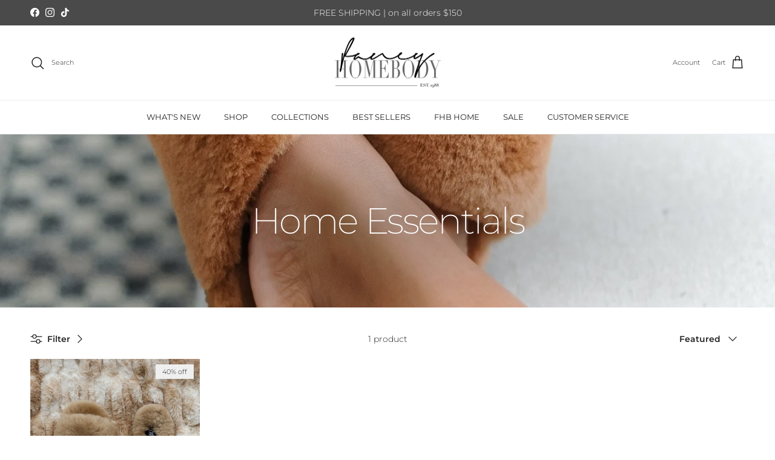

--- FILE ---
content_type: text/javascript; charset=utf-8
request_url: https://fancyhomebody.com/products/signature-plush-100-genuine-sheepskin-double-strap-slippers.js
body_size: 2104
content:
{"id":6819867426921,"title":"Signature Plush: Double Strap Slippers","handle":"signature-plush-100-genuine-sheepskin-double-strap-slippers","description":"\u003cp\u003eChic yet cozy, our Signature Plush: Sheepskin Double Strap slippers offer all-day comfort crafted with luxurious details. \u003c\/p\u003e\n\u003cp\u003e\u003cspan data-mce-fragment=\"1\"\u003eCertified, 100% genuine Australian Marino sheepskin open toe, double strap slippers feature w\u003c\/span\u003eater resistant Indoor\/outdoor outsoles \u003c\/p\u003e\n\u003cul\u003e\n\u003cli\u003eSheepskin upper and collar\u003c\/li\u003e\n\u003cli\u003eFully fur lined\u003c\/li\u003e\n\u003cli\u003eGripped bottom; indoor\/outdoor outsoles \n\u003cul data-mce-fragment=\"1\"\u003e\u003c\/ul\u003e\n\u003c\/li\u003e\n\u003cli\u003eSlip-on style\u003c\/li\u003e\n\u003cli\u003eWoven FANCYHOMEBODY logo on insole \u003c\/li\u003e\n\u003cli\u003e\u003cstrong\u003eWhole size only. We suggest sizing up if between sizes\u003c\/strong\u003e\u003c\/li\u003e\n\u003cli\u003e\u003cstrong\u003eInitial fit may seem snug due to fur packing, but will loosen over time\u003c\/strong\u003e\u003c\/li\u003e\n\u003cli\u003e\u003cspan style=\"color: #ff2a00;\"\u003e\u003cstrong\u003eThis item is Final Sale\u003c\/strong\u003e\u003c\/span\u003e\u003c\/li\u003e\n\u003c\/ul\u003e\n\u003cp\u003e\u003cspan\u003e*This product contains real fur from sheep or lamb. It has been artificially dyed and treated*\u003c\/span\u003e\u003c\/p\u003e\n\u003cp\u003e\u003cstrong\u003eSIZE GUIDE:\u003c\/strong\u003e\u003c\/p\u003e\n\u003cp\u003e\u003cspan style=\"font-size: 1.4em;\"\u003e36 EU\/6 US\u003c\/span\u003e\u003cspan style=\"font-size: 1.4em;\"\u003e\u003cbr\u003e\u003c\/span\u003e\u003cspan style=\"font-size: 1.4em;\"\u003e37 EU\/7 US\u003c\/span\u003e\u003cspan style=\"font-size: 1.4em;\"\u003e\u003cbr\u003e\u003c\/span\u003e\u003cspan style=\"font-size: 1.4em;\"\u003e38 EU\/8 US\u003c\/span\u003e\u003cspan style=\"font-size: 1.4em;\"\u003e\u003cbr\u003e\u003c\/span\u003e\u003cspan style=\"font-size: 1.4em;\"\u003e39 EU\/9 US\u003c\/span\u003e\u003cspan style=\"font-size: 1.4em;\"\u003e\u003cbr\u003e\u003c\/span\u003e\u003cspan style=\"font-size: 1.4em;\"\u003e40 EU\/10 US\u003c\/span\u003e\u003cspan style=\"font-size: 1.4em;\"\u003e\u003cbr\u003e\u003c\/span\u003e\u003cspan style=\"font-size: 1.4em;\"\u003e41 EU\/11 US\u003c\/span\u003e\u003cspan style=\"font-size: 1.4em;\"\u003e\u003cbr\u003e\u003c\/span\u003e\u003cspan style=\"font-size: 1.4em;\"\u003e42 EU\/12 US\u003c\/span\u003e\u003cspan style=\"font-size: 1.4em;\"\u003e\u003cbr\u003e\u003c\/span\u003e\u003c\/p\u003e\n\u003cp\u003e \u003c\/p\u003e\n\u003cp\u003e\u003cstrong\u003eCARE INSTRUCTIONS:\u003c\/strong\u003e\u003c\/p\u003e\n\u003cp\u003e\u003cspan style=\"color: #000000;\"\u003e\u003cspan class=\"JsGRdQ\" style=\"font-weight: 400; font-style: normal; text-decoration: none;\"\u003eBECAUSE SHEEPSKIN IS A NATURAL PRODUCT,\u003c\/span\u003e\u003cspan class=\"JsGRdQ white-space-prewrap\" style=\"font-weight: 400; font-style: normal; text-decoration: none;\"\u003e\u003c\/span\u003e\u003c\/span\u003e\u003cbr\u003e\u003cspan class=\"JsGRdQ\" style=\"font-weight: 400; font-style: normal; color: #000000; text-decoration: none;\"\u003eIT IS IMPORTANT TO NEVER USE A STRONG CLEANING AGENT ON YOUR SLIPPERS\u003c\/span\u003e\u003cbr\u003e\u003cspan style=\"color: #000000;\"\u003e \u003c\/span\u003e\u003cbr\u003e\u003cspan style=\"color: #000000;\"\u003e\u003cspan class=\"JsGRdQ\" style=\"font-weight: 400; font-style: normal; text-decoration: none;\"\u003eBRUSH OCCASIONALLY TO REMOVE LOOSE DIRT OR DUST FROM YOUR \u003c\/span\u003e\u003ca href=\"https:\/\/sheepskinfactory.com\/products\/543\/Sheepskin-Bootee-Slipper-\" draggable=\"false\" class=\"JsGRdQ\" style=\"font-weight: 400; font-style: normal; color: #000000; text-decoration: none;\" target=\"_blank\"\u003eSHEEPSKIN SLIPPERS\u003c\/a\u003e\u003cspan class=\"JsGRdQ\" style=\"font-weight: 400; font-style: normal; text-decoration: none;\"\u003e, ESPECIALLY IF YOU WEAR THEM OUTSIDE\u003c\/span\u003e\u003c\/span\u003e\u003cbr\u003e\u003cspan style=\"color: #000000;\"\u003e \u003c\/span\u003e\u003cbr\u003e\u003cspan class=\"JsGRdQ\" style=\"font-weight: 400; font-style: normal; color: #000000; text-decoration: none;\"\u003eSPOT CLEAN ONLY\u003c\/span\u003e\u003cbr\u003e\u003cspan class=\"JsGRdQ\" style=\"font-weight: 400; font-style: normal; color: #000000; text-decoration: none;\"\u003eIT IS NOT RECOMMENDED TO MACHINE WASH\u003c\/span\u003e\u003cbr\u003e\u003cspan class=\"JsGRdQ\" style=\"font-weight: 400; font-style: normal; text-decoration: none;\"\u003eUSE A MILD DETERGENT OR EVEN BABY SHAMPOO TO SPOT CLEAN\u003c\/span\u003e\u003c\/p\u003e","published_at":"2025-09-26T16:02:25-05:00","created_at":"2022-03-09T15:59:43-06:00","vendor":"Fancy Homebody","type":"","tags":["bfcm2025","Els PW 19386","finalsale","home","slippers","sping25","springclean"],"price":3600,"price_min":3600,"price_max":3600,"available":true,"price_varies":false,"compare_at_price":6000,"compare_at_price_min":6000,"compare_at_price_max":6000,"compare_at_price_varies":false,"variants":[{"id":39914708303977,"title":"Honey \/ 36","option1":"Honey","option2":"36","option3":null,"sku":"","requires_shipping":true,"taxable":true,"featured_image":{"id":57795062169909,"product_id":6819867426921,"position":1,"created_at":"2024-08-21T22:08:15-05:00","updated_at":"2024-08-21T22:08:16-05:00","alt":null,"width":2048,"height":2560,"src":"https:\/\/cdn.shopify.com\/s\/files\/1\/0278\/7891\/6201\/files\/9H1A3508.jpg?v=1724296096","variant_ids":[39914708303977,39914708369513,39914708435049,39914708500585,39914708566121,39914708631657,39914708697193]},"available":true,"name":"Signature Plush: Double Strap Slippers - Honey \/ 36","public_title":"Honey \/ 36","options":["Honey","36"],"price":3600,"weight":454,"compare_at_price":6000,"inventory_management":"shopify","barcode":null,"featured_media":{"alt":null,"id":50286778286389,"position":1,"preview_image":{"aspect_ratio":0.8,"height":2560,"width":2048,"src":"https:\/\/cdn.shopify.com\/s\/files\/1\/0278\/7891\/6201\/files\/9H1A3508.jpg?v=1724296096"}},"quantity_rule":{"min":1,"max":null,"increment":1},"quantity_price_breaks":[],"requires_selling_plan":false,"selling_plan_allocations":[]},{"id":39914708369513,"title":"Honey \/ 37","option1":"Honey","option2":"37","option3":null,"sku":"","requires_shipping":true,"taxable":true,"featured_image":{"id":57795062169909,"product_id":6819867426921,"position":1,"created_at":"2024-08-21T22:08:15-05:00","updated_at":"2024-08-21T22:08:16-05:00","alt":null,"width":2048,"height":2560,"src":"https:\/\/cdn.shopify.com\/s\/files\/1\/0278\/7891\/6201\/files\/9H1A3508.jpg?v=1724296096","variant_ids":[39914708303977,39914708369513,39914708435049,39914708500585,39914708566121,39914708631657,39914708697193]},"available":true,"name":"Signature Plush: Double Strap Slippers - Honey \/ 37","public_title":"Honey \/ 37","options":["Honey","37"],"price":3600,"weight":454,"compare_at_price":6000,"inventory_management":"shopify","barcode":null,"featured_media":{"alt":null,"id":50286778286389,"position":1,"preview_image":{"aspect_ratio":0.8,"height":2560,"width":2048,"src":"https:\/\/cdn.shopify.com\/s\/files\/1\/0278\/7891\/6201\/files\/9H1A3508.jpg?v=1724296096"}},"quantity_rule":{"min":1,"max":null,"increment":1},"quantity_price_breaks":[],"requires_selling_plan":false,"selling_plan_allocations":[]},{"id":39914708435049,"title":"Honey \/ 38","option1":"Honey","option2":"38","option3":null,"sku":"","requires_shipping":true,"taxable":true,"featured_image":{"id":57795062169909,"product_id":6819867426921,"position":1,"created_at":"2024-08-21T22:08:15-05:00","updated_at":"2024-08-21T22:08:16-05:00","alt":null,"width":2048,"height":2560,"src":"https:\/\/cdn.shopify.com\/s\/files\/1\/0278\/7891\/6201\/files\/9H1A3508.jpg?v=1724296096","variant_ids":[39914708303977,39914708369513,39914708435049,39914708500585,39914708566121,39914708631657,39914708697193]},"available":false,"name":"Signature Plush: Double Strap Slippers - Honey \/ 38","public_title":"Honey \/ 38","options":["Honey","38"],"price":3600,"weight":454,"compare_at_price":6000,"inventory_management":"shopify","barcode":null,"featured_media":{"alt":null,"id":50286778286389,"position":1,"preview_image":{"aspect_ratio":0.8,"height":2560,"width":2048,"src":"https:\/\/cdn.shopify.com\/s\/files\/1\/0278\/7891\/6201\/files\/9H1A3508.jpg?v=1724296096"}},"quantity_rule":{"min":1,"max":null,"increment":1},"quantity_price_breaks":[],"requires_selling_plan":false,"selling_plan_allocations":[]},{"id":39914708500585,"title":"Honey \/ 39","option1":"Honey","option2":"39","option3":null,"sku":"","requires_shipping":true,"taxable":true,"featured_image":{"id":57795062169909,"product_id":6819867426921,"position":1,"created_at":"2024-08-21T22:08:15-05:00","updated_at":"2024-08-21T22:08:16-05:00","alt":null,"width":2048,"height":2560,"src":"https:\/\/cdn.shopify.com\/s\/files\/1\/0278\/7891\/6201\/files\/9H1A3508.jpg?v=1724296096","variant_ids":[39914708303977,39914708369513,39914708435049,39914708500585,39914708566121,39914708631657,39914708697193]},"available":false,"name":"Signature Plush: Double Strap Slippers - Honey \/ 39","public_title":"Honey \/ 39","options":["Honey","39"],"price":3600,"weight":454,"compare_at_price":6000,"inventory_management":"shopify","barcode":null,"featured_media":{"alt":null,"id":50286778286389,"position":1,"preview_image":{"aspect_ratio":0.8,"height":2560,"width":2048,"src":"https:\/\/cdn.shopify.com\/s\/files\/1\/0278\/7891\/6201\/files\/9H1A3508.jpg?v=1724296096"}},"quantity_rule":{"min":1,"max":null,"increment":1},"quantity_price_breaks":[],"requires_selling_plan":false,"selling_plan_allocations":[]},{"id":39914708566121,"title":"Honey \/ 40","option1":"Honey","option2":"40","option3":null,"sku":"","requires_shipping":true,"taxable":true,"featured_image":{"id":57795062169909,"product_id":6819867426921,"position":1,"created_at":"2024-08-21T22:08:15-05:00","updated_at":"2024-08-21T22:08:16-05:00","alt":null,"width":2048,"height":2560,"src":"https:\/\/cdn.shopify.com\/s\/files\/1\/0278\/7891\/6201\/files\/9H1A3508.jpg?v=1724296096","variant_ids":[39914708303977,39914708369513,39914708435049,39914708500585,39914708566121,39914708631657,39914708697193]},"available":false,"name":"Signature Plush: Double Strap Slippers - Honey \/ 40","public_title":"Honey \/ 40","options":["Honey","40"],"price":3600,"weight":454,"compare_at_price":6000,"inventory_management":"shopify","barcode":null,"featured_media":{"alt":null,"id":50286778286389,"position":1,"preview_image":{"aspect_ratio":0.8,"height":2560,"width":2048,"src":"https:\/\/cdn.shopify.com\/s\/files\/1\/0278\/7891\/6201\/files\/9H1A3508.jpg?v=1724296096"}},"quantity_rule":{"min":1,"max":null,"increment":1},"quantity_price_breaks":[],"requires_selling_plan":false,"selling_plan_allocations":[]},{"id":39914708631657,"title":"Honey \/ 41","option1":"Honey","option2":"41","option3":null,"sku":"","requires_shipping":true,"taxable":true,"featured_image":{"id":57795062169909,"product_id":6819867426921,"position":1,"created_at":"2024-08-21T22:08:15-05:00","updated_at":"2024-08-21T22:08:16-05:00","alt":null,"width":2048,"height":2560,"src":"https:\/\/cdn.shopify.com\/s\/files\/1\/0278\/7891\/6201\/files\/9H1A3508.jpg?v=1724296096","variant_ids":[39914708303977,39914708369513,39914708435049,39914708500585,39914708566121,39914708631657,39914708697193]},"available":false,"name":"Signature Plush: Double Strap Slippers - Honey \/ 41","public_title":"Honey \/ 41","options":["Honey","41"],"price":3600,"weight":454,"compare_at_price":6000,"inventory_management":"shopify","barcode":null,"featured_media":{"alt":null,"id":50286778286389,"position":1,"preview_image":{"aspect_ratio":0.8,"height":2560,"width":2048,"src":"https:\/\/cdn.shopify.com\/s\/files\/1\/0278\/7891\/6201\/files\/9H1A3508.jpg?v=1724296096"}},"quantity_rule":{"min":1,"max":null,"increment":1},"quantity_price_breaks":[],"requires_selling_plan":false,"selling_plan_allocations":[]},{"id":39914708697193,"title":"Honey \/ 42","option1":"Honey","option2":"42","option3":null,"sku":"","requires_shipping":true,"taxable":true,"featured_image":{"id":57795062169909,"product_id":6819867426921,"position":1,"created_at":"2024-08-21T22:08:15-05:00","updated_at":"2024-08-21T22:08:16-05:00","alt":null,"width":2048,"height":2560,"src":"https:\/\/cdn.shopify.com\/s\/files\/1\/0278\/7891\/6201\/files\/9H1A3508.jpg?v=1724296096","variant_ids":[39914708303977,39914708369513,39914708435049,39914708500585,39914708566121,39914708631657,39914708697193]},"available":false,"name":"Signature Plush: Double Strap Slippers - Honey \/ 42","public_title":"Honey \/ 42","options":["Honey","42"],"price":3600,"weight":454,"compare_at_price":6000,"inventory_management":"shopify","barcode":null,"featured_media":{"alt":null,"id":50286778286389,"position":1,"preview_image":{"aspect_ratio":0.8,"height":2560,"width":2048,"src":"https:\/\/cdn.shopify.com\/s\/files\/1\/0278\/7891\/6201\/files\/9H1A3508.jpg?v=1724296096"}},"quantity_rule":{"min":1,"max":null,"increment":1},"quantity_price_breaks":[],"requires_selling_plan":false,"selling_plan_allocations":[]},{"id":40416478888041,"title":"Black \/ 36","option1":"Black","option2":"36","option3":null,"sku":"","requires_shipping":true,"taxable":true,"featured_image":{"id":30506081288297,"product_id":6819867426921,"position":2,"created_at":"2022-11-13T16:26:28-06:00","updated_at":"2024-08-22T00:37:36-05:00","alt":null,"width":2048,"height":3072,"src":"https:\/\/cdn.shopify.com\/s\/files\/1\/0278\/7891\/6201\/products\/9H1A2188.jpg?v=1724305056","variant_ids":[40416478888041,40416478920809,40416478953577,40416478986345,40416479019113,40416479051881,40416479084649]},"available":true,"name":"Signature Plush: Double Strap Slippers - Black \/ 36","public_title":"Black \/ 36","options":["Black","36"],"price":3600,"weight":454,"compare_at_price":6000,"inventory_management":"shopify","barcode":"","featured_media":{"alt":null,"id":23050640359529,"position":2,"preview_image":{"aspect_ratio":0.667,"height":3072,"width":2048,"src":"https:\/\/cdn.shopify.com\/s\/files\/1\/0278\/7891\/6201\/products\/9H1A2188.jpg?v=1724305056"}},"quantity_rule":{"min":1,"max":null,"increment":1},"quantity_price_breaks":[],"requires_selling_plan":false,"selling_plan_allocations":[]},{"id":40416478920809,"title":"Black \/ 37","option1":"Black","option2":"37","option3":null,"sku":"","requires_shipping":true,"taxable":true,"featured_image":{"id":30506081288297,"product_id":6819867426921,"position":2,"created_at":"2022-11-13T16:26:28-06:00","updated_at":"2024-08-22T00:37:36-05:00","alt":null,"width":2048,"height":3072,"src":"https:\/\/cdn.shopify.com\/s\/files\/1\/0278\/7891\/6201\/products\/9H1A2188.jpg?v=1724305056","variant_ids":[40416478888041,40416478920809,40416478953577,40416478986345,40416479019113,40416479051881,40416479084649]},"available":true,"name":"Signature Plush: Double Strap Slippers - Black \/ 37","public_title":"Black \/ 37","options":["Black","37"],"price":3600,"weight":454,"compare_at_price":6000,"inventory_management":"shopify","barcode":"","featured_media":{"alt":null,"id":23050640359529,"position":2,"preview_image":{"aspect_ratio":0.667,"height":3072,"width":2048,"src":"https:\/\/cdn.shopify.com\/s\/files\/1\/0278\/7891\/6201\/products\/9H1A2188.jpg?v=1724305056"}},"quantity_rule":{"min":1,"max":null,"increment":1},"quantity_price_breaks":[],"requires_selling_plan":false,"selling_plan_allocations":[]},{"id":40416478953577,"title":"Black \/ 38","option1":"Black","option2":"38","option3":null,"sku":"","requires_shipping":true,"taxable":true,"featured_image":{"id":30506081288297,"product_id":6819867426921,"position":2,"created_at":"2022-11-13T16:26:28-06:00","updated_at":"2024-08-22T00:37:36-05:00","alt":null,"width":2048,"height":3072,"src":"https:\/\/cdn.shopify.com\/s\/files\/1\/0278\/7891\/6201\/products\/9H1A2188.jpg?v=1724305056","variant_ids":[40416478888041,40416478920809,40416478953577,40416478986345,40416479019113,40416479051881,40416479084649]},"available":false,"name":"Signature Plush: Double Strap Slippers - Black \/ 38","public_title":"Black \/ 38","options":["Black","38"],"price":3600,"weight":454,"compare_at_price":6000,"inventory_management":"shopify","barcode":"","featured_media":{"alt":null,"id":23050640359529,"position":2,"preview_image":{"aspect_ratio":0.667,"height":3072,"width":2048,"src":"https:\/\/cdn.shopify.com\/s\/files\/1\/0278\/7891\/6201\/products\/9H1A2188.jpg?v=1724305056"}},"quantity_rule":{"min":1,"max":null,"increment":1},"quantity_price_breaks":[],"requires_selling_plan":false,"selling_plan_allocations":[]},{"id":40416478986345,"title":"Black \/ 39","option1":"Black","option2":"39","option3":null,"sku":"","requires_shipping":true,"taxable":true,"featured_image":{"id":30506081288297,"product_id":6819867426921,"position":2,"created_at":"2022-11-13T16:26:28-06:00","updated_at":"2024-08-22T00:37:36-05:00","alt":null,"width":2048,"height":3072,"src":"https:\/\/cdn.shopify.com\/s\/files\/1\/0278\/7891\/6201\/products\/9H1A2188.jpg?v=1724305056","variant_ids":[40416478888041,40416478920809,40416478953577,40416478986345,40416479019113,40416479051881,40416479084649]},"available":false,"name":"Signature Plush: Double Strap Slippers - Black \/ 39","public_title":"Black \/ 39","options":["Black","39"],"price":3600,"weight":454,"compare_at_price":6000,"inventory_management":"shopify","barcode":"","featured_media":{"alt":null,"id":23050640359529,"position":2,"preview_image":{"aspect_ratio":0.667,"height":3072,"width":2048,"src":"https:\/\/cdn.shopify.com\/s\/files\/1\/0278\/7891\/6201\/products\/9H1A2188.jpg?v=1724305056"}},"quantity_rule":{"min":1,"max":null,"increment":1},"quantity_price_breaks":[],"requires_selling_plan":false,"selling_plan_allocations":[]},{"id":40416479019113,"title":"Black \/ 40","option1":"Black","option2":"40","option3":null,"sku":"","requires_shipping":true,"taxable":true,"featured_image":{"id":30506081288297,"product_id":6819867426921,"position":2,"created_at":"2022-11-13T16:26:28-06:00","updated_at":"2024-08-22T00:37:36-05:00","alt":null,"width":2048,"height":3072,"src":"https:\/\/cdn.shopify.com\/s\/files\/1\/0278\/7891\/6201\/products\/9H1A2188.jpg?v=1724305056","variant_ids":[40416478888041,40416478920809,40416478953577,40416478986345,40416479019113,40416479051881,40416479084649]},"available":false,"name":"Signature Plush: Double Strap Slippers - Black \/ 40","public_title":"Black \/ 40","options":["Black","40"],"price":3600,"weight":454,"compare_at_price":6000,"inventory_management":"shopify","barcode":"","featured_media":{"alt":null,"id":23050640359529,"position":2,"preview_image":{"aspect_ratio":0.667,"height":3072,"width":2048,"src":"https:\/\/cdn.shopify.com\/s\/files\/1\/0278\/7891\/6201\/products\/9H1A2188.jpg?v=1724305056"}},"quantity_rule":{"min":1,"max":null,"increment":1},"quantity_price_breaks":[],"requires_selling_plan":false,"selling_plan_allocations":[]},{"id":40416479051881,"title":"Black \/ 41","option1":"Black","option2":"41","option3":null,"sku":"","requires_shipping":true,"taxable":true,"featured_image":{"id":30506081288297,"product_id":6819867426921,"position":2,"created_at":"2022-11-13T16:26:28-06:00","updated_at":"2024-08-22T00:37:36-05:00","alt":null,"width":2048,"height":3072,"src":"https:\/\/cdn.shopify.com\/s\/files\/1\/0278\/7891\/6201\/products\/9H1A2188.jpg?v=1724305056","variant_ids":[40416478888041,40416478920809,40416478953577,40416478986345,40416479019113,40416479051881,40416479084649]},"available":false,"name":"Signature Plush: Double Strap Slippers - Black \/ 41","public_title":"Black \/ 41","options":["Black","41"],"price":3600,"weight":454,"compare_at_price":6000,"inventory_management":"shopify","barcode":"","featured_media":{"alt":null,"id":23050640359529,"position":2,"preview_image":{"aspect_ratio":0.667,"height":3072,"width":2048,"src":"https:\/\/cdn.shopify.com\/s\/files\/1\/0278\/7891\/6201\/products\/9H1A2188.jpg?v=1724305056"}},"quantity_rule":{"min":1,"max":null,"increment":1},"quantity_price_breaks":[],"requires_selling_plan":false,"selling_plan_allocations":[]},{"id":40416479084649,"title":"Black \/ 42","option1":"Black","option2":"42","option3":null,"sku":"","requires_shipping":true,"taxable":true,"featured_image":{"id":30506081288297,"product_id":6819867426921,"position":2,"created_at":"2022-11-13T16:26:28-06:00","updated_at":"2024-08-22T00:37:36-05:00","alt":null,"width":2048,"height":3072,"src":"https:\/\/cdn.shopify.com\/s\/files\/1\/0278\/7891\/6201\/products\/9H1A2188.jpg?v=1724305056","variant_ids":[40416478888041,40416478920809,40416478953577,40416478986345,40416479019113,40416479051881,40416479084649]},"available":false,"name":"Signature Plush: Double Strap Slippers - Black \/ 42","public_title":"Black \/ 42","options":["Black","42"],"price":3600,"weight":454,"compare_at_price":6000,"inventory_management":"shopify","barcode":"","featured_media":{"alt":null,"id":23050640359529,"position":2,"preview_image":{"aspect_ratio":0.667,"height":3072,"width":2048,"src":"https:\/\/cdn.shopify.com\/s\/files\/1\/0278\/7891\/6201\/products\/9H1A2188.jpg?v=1724305056"}},"quantity_rule":{"min":1,"max":null,"increment":1},"quantity_price_breaks":[],"requires_selling_plan":false,"selling_plan_allocations":[]},{"id":49936132735285,"title":"Grey \/ 36","option1":"Grey","option2":"36","option3":null,"sku":"","requires_shipping":true,"taxable":true,"featured_image":{"id":57795062497589,"product_id":6819867426921,"position":3,"created_at":"2024-08-21T22:08:22-05:00","updated_at":"2024-08-21T22:08:24-05:00","alt":null,"width":2048,"height":2560,"src":"https:\/\/cdn.shopify.com\/s\/files\/1\/0278\/7891\/6201\/files\/9H1A3464.jpg?v=1724296104","variant_ids":[49936132735285,49936132768053,49936132800821,49936132833589,49936132866357,49936132899125,49936132931893]},"available":true,"name":"Signature Plush: Double Strap Slippers - Grey \/ 36","public_title":"Grey \/ 36","options":["Grey","36"],"price":3600,"weight":454,"compare_at_price":6000,"inventory_management":"shopify","barcode":"","featured_media":{"alt":null,"id":50286778908981,"position":3,"preview_image":{"aspect_ratio":0.8,"height":2560,"width":2048,"src":"https:\/\/cdn.shopify.com\/s\/files\/1\/0278\/7891\/6201\/files\/9H1A3464.jpg?v=1724296104"}},"quantity_rule":{"min":1,"max":null,"increment":1},"quantity_price_breaks":[],"requires_selling_plan":false,"selling_plan_allocations":[]},{"id":49936132768053,"title":"Grey \/ 37","option1":"Grey","option2":"37","option3":null,"sku":"","requires_shipping":true,"taxable":true,"featured_image":{"id":57795062497589,"product_id":6819867426921,"position":3,"created_at":"2024-08-21T22:08:22-05:00","updated_at":"2024-08-21T22:08:24-05:00","alt":null,"width":2048,"height":2560,"src":"https:\/\/cdn.shopify.com\/s\/files\/1\/0278\/7891\/6201\/files\/9H1A3464.jpg?v=1724296104","variant_ids":[49936132735285,49936132768053,49936132800821,49936132833589,49936132866357,49936132899125,49936132931893]},"available":false,"name":"Signature Plush: Double Strap Slippers - Grey \/ 37","public_title":"Grey \/ 37","options":["Grey","37"],"price":3600,"weight":454,"compare_at_price":6000,"inventory_management":"shopify","barcode":"","featured_media":{"alt":null,"id":50286778908981,"position":3,"preview_image":{"aspect_ratio":0.8,"height":2560,"width":2048,"src":"https:\/\/cdn.shopify.com\/s\/files\/1\/0278\/7891\/6201\/files\/9H1A3464.jpg?v=1724296104"}},"quantity_rule":{"min":1,"max":null,"increment":1},"quantity_price_breaks":[],"requires_selling_plan":false,"selling_plan_allocations":[]},{"id":49936132800821,"title":"Grey \/ 38","option1":"Grey","option2":"38","option3":null,"sku":"","requires_shipping":true,"taxable":true,"featured_image":{"id":57795062497589,"product_id":6819867426921,"position":3,"created_at":"2024-08-21T22:08:22-05:00","updated_at":"2024-08-21T22:08:24-05:00","alt":null,"width":2048,"height":2560,"src":"https:\/\/cdn.shopify.com\/s\/files\/1\/0278\/7891\/6201\/files\/9H1A3464.jpg?v=1724296104","variant_ids":[49936132735285,49936132768053,49936132800821,49936132833589,49936132866357,49936132899125,49936132931893]},"available":false,"name":"Signature Plush: Double Strap Slippers - Grey \/ 38","public_title":"Grey \/ 38","options":["Grey","38"],"price":3600,"weight":454,"compare_at_price":6000,"inventory_management":"shopify","barcode":"","featured_media":{"alt":null,"id":50286778908981,"position":3,"preview_image":{"aspect_ratio":0.8,"height":2560,"width":2048,"src":"https:\/\/cdn.shopify.com\/s\/files\/1\/0278\/7891\/6201\/files\/9H1A3464.jpg?v=1724296104"}},"quantity_rule":{"min":1,"max":null,"increment":1},"quantity_price_breaks":[],"requires_selling_plan":false,"selling_plan_allocations":[]},{"id":49936132833589,"title":"Grey \/ 39","option1":"Grey","option2":"39","option3":null,"sku":"","requires_shipping":true,"taxable":true,"featured_image":{"id":57795062497589,"product_id":6819867426921,"position":3,"created_at":"2024-08-21T22:08:22-05:00","updated_at":"2024-08-21T22:08:24-05:00","alt":null,"width":2048,"height":2560,"src":"https:\/\/cdn.shopify.com\/s\/files\/1\/0278\/7891\/6201\/files\/9H1A3464.jpg?v=1724296104","variant_ids":[49936132735285,49936132768053,49936132800821,49936132833589,49936132866357,49936132899125,49936132931893]},"available":false,"name":"Signature Plush: Double Strap Slippers - Grey \/ 39","public_title":"Grey \/ 39","options":["Grey","39"],"price":3600,"weight":454,"compare_at_price":6000,"inventory_management":"shopify","barcode":"","featured_media":{"alt":null,"id":50286778908981,"position":3,"preview_image":{"aspect_ratio":0.8,"height":2560,"width":2048,"src":"https:\/\/cdn.shopify.com\/s\/files\/1\/0278\/7891\/6201\/files\/9H1A3464.jpg?v=1724296104"}},"quantity_rule":{"min":1,"max":null,"increment":1},"quantity_price_breaks":[],"requires_selling_plan":false,"selling_plan_allocations":[]},{"id":49936132866357,"title":"Grey \/ 40","option1":"Grey","option2":"40","option3":null,"sku":"","requires_shipping":true,"taxable":true,"featured_image":{"id":57795062497589,"product_id":6819867426921,"position":3,"created_at":"2024-08-21T22:08:22-05:00","updated_at":"2024-08-21T22:08:24-05:00","alt":null,"width":2048,"height":2560,"src":"https:\/\/cdn.shopify.com\/s\/files\/1\/0278\/7891\/6201\/files\/9H1A3464.jpg?v=1724296104","variant_ids":[49936132735285,49936132768053,49936132800821,49936132833589,49936132866357,49936132899125,49936132931893]},"available":false,"name":"Signature Plush: Double Strap Slippers - Grey \/ 40","public_title":"Grey \/ 40","options":["Grey","40"],"price":3600,"weight":454,"compare_at_price":6000,"inventory_management":"shopify","barcode":"","featured_media":{"alt":null,"id":50286778908981,"position":3,"preview_image":{"aspect_ratio":0.8,"height":2560,"width":2048,"src":"https:\/\/cdn.shopify.com\/s\/files\/1\/0278\/7891\/6201\/files\/9H1A3464.jpg?v=1724296104"}},"quantity_rule":{"min":1,"max":null,"increment":1},"quantity_price_breaks":[],"requires_selling_plan":false,"selling_plan_allocations":[]},{"id":49936132899125,"title":"Grey \/ 41","option1":"Grey","option2":"41","option3":null,"sku":"","requires_shipping":true,"taxable":true,"featured_image":{"id":57795062497589,"product_id":6819867426921,"position":3,"created_at":"2024-08-21T22:08:22-05:00","updated_at":"2024-08-21T22:08:24-05:00","alt":null,"width":2048,"height":2560,"src":"https:\/\/cdn.shopify.com\/s\/files\/1\/0278\/7891\/6201\/files\/9H1A3464.jpg?v=1724296104","variant_ids":[49936132735285,49936132768053,49936132800821,49936132833589,49936132866357,49936132899125,49936132931893]},"available":false,"name":"Signature Plush: Double Strap Slippers - Grey \/ 41","public_title":"Grey \/ 41","options":["Grey","41"],"price":3600,"weight":454,"compare_at_price":6000,"inventory_management":"shopify","barcode":"","featured_media":{"alt":null,"id":50286778908981,"position":3,"preview_image":{"aspect_ratio":0.8,"height":2560,"width":2048,"src":"https:\/\/cdn.shopify.com\/s\/files\/1\/0278\/7891\/6201\/files\/9H1A3464.jpg?v=1724296104"}},"quantity_rule":{"min":1,"max":null,"increment":1},"quantity_price_breaks":[],"requires_selling_plan":false,"selling_plan_allocations":[]},{"id":49936132931893,"title":"Grey \/ 42","option1":"Grey","option2":"42","option3":null,"sku":"","requires_shipping":true,"taxable":true,"featured_image":{"id":57795062497589,"product_id":6819867426921,"position":3,"created_at":"2024-08-21T22:08:22-05:00","updated_at":"2024-08-21T22:08:24-05:00","alt":null,"width":2048,"height":2560,"src":"https:\/\/cdn.shopify.com\/s\/files\/1\/0278\/7891\/6201\/files\/9H1A3464.jpg?v=1724296104","variant_ids":[49936132735285,49936132768053,49936132800821,49936132833589,49936132866357,49936132899125,49936132931893]},"available":false,"name":"Signature Plush: Double Strap Slippers - Grey \/ 42","public_title":"Grey \/ 42","options":["Grey","42"],"price":3600,"weight":454,"compare_at_price":6000,"inventory_management":"shopify","barcode":"","featured_media":{"alt":null,"id":50286778908981,"position":3,"preview_image":{"aspect_ratio":0.8,"height":2560,"width":2048,"src":"https:\/\/cdn.shopify.com\/s\/files\/1\/0278\/7891\/6201\/files\/9H1A3464.jpg?v=1724296104"}},"quantity_rule":{"min":1,"max":null,"increment":1},"quantity_price_breaks":[],"requires_selling_plan":false,"selling_plan_allocations":[]}],"images":["\/\/cdn.shopify.com\/s\/files\/1\/0278\/7891\/6201\/files\/9H1A3508.jpg?v=1724296096","\/\/cdn.shopify.com\/s\/files\/1\/0278\/7891\/6201\/products\/9H1A2188.jpg?v=1724305056","\/\/cdn.shopify.com\/s\/files\/1\/0278\/7891\/6201\/files\/9H1A3464.jpg?v=1724296104"],"featured_image":"\/\/cdn.shopify.com\/s\/files\/1\/0278\/7891\/6201\/files\/9H1A3508.jpg?v=1724296096","options":[{"name":"Color","position":1,"values":["Honey","Black","Grey"]},{"name":"Size","position":2,"values":["36","37","38","39","40","41","42"]}],"url":"\/products\/signature-plush-100-genuine-sheepskin-double-strap-slippers","media":[{"alt":null,"id":50286778286389,"position":1,"preview_image":{"aspect_ratio":0.8,"height":2560,"width":2048,"src":"https:\/\/cdn.shopify.com\/s\/files\/1\/0278\/7891\/6201\/files\/9H1A3508.jpg?v=1724296096"},"aspect_ratio":0.8,"height":2560,"media_type":"image","src":"https:\/\/cdn.shopify.com\/s\/files\/1\/0278\/7891\/6201\/files\/9H1A3508.jpg?v=1724296096","width":2048},{"alt":null,"id":23050640359529,"position":2,"preview_image":{"aspect_ratio":0.667,"height":3072,"width":2048,"src":"https:\/\/cdn.shopify.com\/s\/files\/1\/0278\/7891\/6201\/products\/9H1A2188.jpg?v=1724305056"},"aspect_ratio":0.667,"height":3072,"media_type":"image","src":"https:\/\/cdn.shopify.com\/s\/files\/1\/0278\/7891\/6201\/products\/9H1A2188.jpg?v=1724305056","width":2048},{"alt":null,"id":50286778908981,"position":3,"preview_image":{"aspect_ratio":0.8,"height":2560,"width":2048,"src":"https:\/\/cdn.shopify.com\/s\/files\/1\/0278\/7891\/6201\/files\/9H1A3464.jpg?v=1724296104"},"aspect_ratio":0.8,"height":2560,"media_type":"image","src":"https:\/\/cdn.shopify.com\/s\/files\/1\/0278\/7891\/6201\/files\/9H1A3464.jpg?v=1724296104","width":2048}],"requires_selling_plan":false,"selling_plan_groups":[]}

--- FILE ---
content_type: text/javascript; charset=utf-8
request_url: https://fancyhomebody.com/products/gift-card.js
body_size: 994
content:
{"id":8034796241205,"title":"GIFT CARD","handle":"gift-card","description":"\u003cp\u003eGive the gift of casual luxe with a Fancy Homebody Gift Card- easy peasy.\u003c\/p\u003e\n\u003cp\u003e \u003c\/p\u003e\n\u003cp\u003e* gift card code will be sent via email to email address used at checkout *\u003c\/p\u003e","published_at":"2025-02-22T16:50:51-06:00","created_at":"2022-12-08T07:12:35-06:00","vendor":"Fancy Homebody","type":"","tags":["gifts"],"price":5000,"price_min":5000,"price_max":50000,"available":true,"price_varies":true,"compare_at_price":null,"compare_at_price_min":0,"compare_at_price_max":0,"compare_at_price_varies":false,"variants":[{"id":44100914348341,"title":"$50.00","option1":"$50.00","option2":null,"option3":null,"sku":"","requires_shipping":false,"taxable":false,"featured_image":{"id":46688316850485,"product_id":8034796241205,"position":1,"created_at":"2024-06-10T19:29:32-05:00","updated_at":"2024-06-10T19:29:32-05:00","alt":null,"width":2000,"height":1429,"src":"https:\/\/cdn.shopify.com\/s\/files\/1\/0278\/7891\/6201\/files\/Addasubheading-2-633522.jpg?v=1718065772","variant_ids":[44100914348341,44100914381109,44100914413877,44100914446645]},"available":true,"name":"GIFT CARD - $50.00","public_title":"$50.00","options":["$50.00"],"price":5000,"weight":0,"compare_at_price":null,"inventory_management":null,"barcode":null,"featured_media":{"alt":null,"id":39532455461173,"position":1,"preview_image":{"aspect_ratio":1.4,"height":1429,"width":2000,"src":"https:\/\/cdn.shopify.com\/s\/files\/1\/0278\/7891\/6201\/files\/Addasubheading-2-633522.jpg?v=1718065772"}},"quantity_rule":{"min":1,"max":null,"increment":1},"quantity_price_breaks":[],"requires_selling_plan":false,"selling_plan_allocations":[]},{"id":44100914381109,"title":"$100.00","option1":"$100.00","option2":null,"option3":null,"sku":"","requires_shipping":false,"taxable":false,"featured_image":{"id":46688316850485,"product_id":8034796241205,"position":1,"created_at":"2024-06-10T19:29:32-05:00","updated_at":"2024-06-10T19:29:32-05:00","alt":null,"width":2000,"height":1429,"src":"https:\/\/cdn.shopify.com\/s\/files\/1\/0278\/7891\/6201\/files\/Addasubheading-2-633522.jpg?v=1718065772","variant_ids":[44100914348341,44100914381109,44100914413877,44100914446645]},"available":true,"name":"GIFT CARD - $100.00","public_title":"$100.00","options":["$100.00"],"price":10000,"weight":0,"compare_at_price":null,"inventory_management":null,"barcode":null,"featured_media":{"alt":null,"id":39532455461173,"position":1,"preview_image":{"aspect_ratio":1.4,"height":1429,"width":2000,"src":"https:\/\/cdn.shopify.com\/s\/files\/1\/0278\/7891\/6201\/files\/Addasubheading-2-633522.jpg?v=1718065772"}},"quantity_rule":{"min":1,"max":null,"increment":1},"quantity_price_breaks":[],"requires_selling_plan":false,"selling_plan_allocations":[]},{"id":44100914413877,"title":"$250.00","option1":"$250.00","option2":null,"option3":null,"sku":"","requires_shipping":false,"taxable":false,"featured_image":{"id":46688316850485,"product_id":8034796241205,"position":1,"created_at":"2024-06-10T19:29:32-05:00","updated_at":"2024-06-10T19:29:32-05:00","alt":null,"width":2000,"height":1429,"src":"https:\/\/cdn.shopify.com\/s\/files\/1\/0278\/7891\/6201\/files\/Addasubheading-2-633522.jpg?v=1718065772","variant_ids":[44100914348341,44100914381109,44100914413877,44100914446645]},"available":true,"name":"GIFT CARD - $250.00","public_title":"$250.00","options":["$250.00"],"price":25000,"weight":0,"compare_at_price":null,"inventory_management":null,"barcode":null,"featured_media":{"alt":null,"id":39532455461173,"position":1,"preview_image":{"aspect_ratio":1.4,"height":1429,"width":2000,"src":"https:\/\/cdn.shopify.com\/s\/files\/1\/0278\/7891\/6201\/files\/Addasubheading-2-633522.jpg?v=1718065772"}},"quantity_rule":{"min":1,"max":null,"increment":1},"quantity_price_breaks":[],"requires_selling_plan":false,"selling_plan_allocations":[]},{"id":44100914446645,"title":"$500.00","option1":"$500.00","option2":null,"option3":null,"sku":"","requires_shipping":false,"taxable":false,"featured_image":{"id":46688316850485,"product_id":8034796241205,"position":1,"created_at":"2024-06-10T19:29:32-05:00","updated_at":"2024-06-10T19:29:32-05:00","alt":null,"width":2000,"height":1429,"src":"https:\/\/cdn.shopify.com\/s\/files\/1\/0278\/7891\/6201\/files\/Addasubheading-2-633522.jpg?v=1718065772","variant_ids":[44100914348341,44100914381109,44100914413877,44100914446645]},"available":true,"name":"GIFT CARD - $500.00","public_title":"$500.00","options":["$500.00"],"price":50000,"weight":0,"compare_at_price":null,"inventory_management":null,"barcode":null,"featured_media":{"alt":null,"id":39532455461173,"position":1,"preview_image":{"aspect_ratio":1.4,"height":1429,"width":2000,"src":"https:\/\/cdn.shopify.com\/s\/files\/1\/0278\/7891\/6201\/files\/Addasubheading-2-633522.jpg?v=1718065772"}},"quantity_rule":{"min":1,"max":null,"increment":1},"quantity_price_breaks":[],"requires_selling_plan":false,"selling_plan_allocations":[]}],"images":["\/\/cdn.shopify.com\/s\/files\/1\/0278\/7891\/6201\/files\/Addasubheading-2-633522.jpg?v=1718065772"],"featured_image":"\/\/cdn.shopify.com\/s\/files\/1\/0278\/7891\/6201\/files\/Addasubheading-2-633522.jpg?v=1718065772","options":[{"name":"Denominations","position":1,"values":["$50.00","$100.00","$250.00","$500.00"]}],"url":"\/products\/gift-card","media":[{"alt":null,"id":39532455461173,"position":1,"preview_image":{"aspect_ratio":1.4,"height":1429,"width":2000,"src":"https:\/\/cdn.shopify.com\/s\/files\/1\/0278\/7891\/6201\/files\/Addasubheading-2-633522.jpg?v=1718065772"},"aspect_ratio":1.4,"height":1429,"media_type":"image","src":"https:\/\/cdn.shopify.com\/s\/files\/1\/0278\/7891\/6201\/files\/Addasubheading-2-633522.jpg?v=1718065772","width":2000}],"requires_selling_plan":false,"selling_plan_groups":[]}

--- FILE ---
content_type: text/javascript; charset=utf-8
request_url: https://fancyhomebody.com/products/signature-plush-throw-blanket-copy.js
body_size: 1855
content:
{"id":10222344503605,"title":"Signature Faux Mink Blanket","handle":"signature-plush-throw-blanket-copy","description":"\u003cp\u003e\u003cmeta charset=\"UTF-8\"\u003eCrafted for indulgence, designed for everyday living — this is comfort the whole family will reach for.\u003c\/p\u003e\n\u003cp\u003e\u003cspan\u003eMade from incredibly luxe, silky fibers and ruched for a cascading ripple effect.\u003c\/span\u003e\u003c\/p\u003e\n\u003cdiv class=\"details-description\"\u003e\n\u003cdiv class=\"text-md-reg description-text\"\u003e\n\u003cdiv\u003e\n\u003cspan class=\"copyHeader\"\u003ePremium plushness perfect to \u003c\/span\u003edrape over the sofa, chair or bed. Generously sized to snuggle two.\u003c\/div\u003e\n\u003c\/div\u003e\n\u003c\/div\u003e\n\u003cul\u003e\n\u003cli\u003e\u003cspan style=\"caret-color: #333333; color: #333333; font-family: Roboto, Helvetica, Tahoma, Arial, 'Microsoft YaHei'; font-size: 14px; font-style: normal; font-variant-caps: normal; font-weight: normal; letter-spacing: normal; orphans: auto; text-align: start; text-indent: 0px; text-transform: none; white-space: normal; widows: auto; word-spacing: 0px; -webkit-text-size-adjust: auto; -webkit-text-stroke-width: 0px; background-color: #ffffff; text-decoration: none; display: inline !important; float: none;\"\u003eSize: 50x60 inch\u003c\/span\u003e\u003c\/li\u003e\n\u003cli\u003eBest to Spot Clean Only, Hang to Dry.\u003cbr\u003e\n\u003c\/li\u003e\n\u003cli\u003eMay be washed on delicate cycle; May use dryer on fluff setting only\u003c\/li\u003e\n\u003cli\u003eTHIS ITEM IS FINAL SALE\u003c\/li\u003e\n\u003c\/ul\u003e","published_at":"2025-09-16T21:24:40-05:00","created_at":"2025-09-16T19:21:03-05:00","vendor":"Fancy Homebody","type":"","tags":["bfcm2025","Els PW 19729","finalsale","rocket-hide"],"price":8000,"price_min":8000,"price_max":8000,"available":true,"price_varies":false,"compare_at_price":null,"compare_at_price_min":0,"compare_at_price_max":0,"compare_at_price_varies":false,"variants":[{"id":51318453535029,"title":"Black","option1":"Black","option2":null,"option3":null,"sku":"SIGPLUSHblanket","requires_shipping":true,"taxable":true,"featured_image":{"id":61980960850229,"product_id":10222344503605,"position":4,"created_at":"2025-09-16T21:12:27-05:00","updated_at":"2025-09-16T21:22:45-05:00","alt":null,"width":1500,"height":1500,"src":"https:\/\/cdn.shopify.com\/s\/files\/1\/0278\/7891\/6201\/files\/black.jpg?v=1758075765","variant_ids":[51318453535029]},"available":false,"name":"Signature Faux Mink Blanket - Black","public_title":"Black","options":["Black"],"price":8000,"weight":1814,"compare_at_price":null,"inventory_management":"shopify","barcode":null,"featured_media":{"alt":null,"id":53218149433653,"position":4,"preview_image":{"aspect_ratio":1.0,"height":1500,"width":1500,"src":"https:\/\/cdn.shopify.com\/s\/files\/1\/0278\/7891\/6201\/files\/black.jpg?v=1758075765"}},"quantity_rule":{"min":1,"max":null,"increment":1},"quantity_price_breaks":[],"requires_selling_plan":false,"selling_plan_allocations":[]},{"id":51318453567797,"title":"Camel Ombre","option1":"Camel Ombre","option2":null,"option3":null,"sku":"SIGPLUSHblanket-2","requires_shipping":true,"taxable":true,"featured_image":{"id":29629989978217,"product_id":10222344503605,"position":2,"created_at":"2022-04-24T15:09:10-05:00","updated_at":"2025-09-16T21:22:45-05:00","alt":null,"width":1500,"height":1500,"src":"https:\/\/cdn.shopify.com\/s\/files\/1\/0278\/7891\/6201\/products\/Tanweb.jpg?v=1758075765","variant_ids":[51318453567797]},"available":true,"name":"Signature Faux Mink Blanket - Camel Ombre","public_title":"Camel Ombre","options":["Camel Ombre"],"price":8000,"weight":1814,"compare_at_price":null,"inventory_management":"shopify","barcode":null,"featured_media":{"alt":null,"id":22109073604713,"position":2,"preview_image":{"aspect_ratio":1.0,"height":1500,"width":1500,"src":"https:\/\/cdn.shopify.com\/s\/files\/1\/0278\/7891\/6201\/products\/Tanweb.jpg?v=1758075765"}},"quantity_rule":{"min":1,"max":null,"increment":1},"quantity_price_breaks":[],"requires_selling_plan":false,"selling_plan_allocations":[]}],"images":["\/\/cdn.shopify.com\/s\/files\/1\/0278\/7891\/6201\/products\/TanBundleweb.jpg?v=1758068402","\/\/cdn.shopify.com\/s\/files\/1\/0278\/7891\/6201\/products\/Tanweb.jpg?v=1758075765","\/\/cdn.shopify.com\/s\/files\/1\/0278\/7891\/6201\/files\/black2.jpg?v=1758075765","\/\/cdn.shopify.com\/s\/files\/1\/0278\/7891\/6201\/files\/black.jpg?v=1758075765","\/\/cdn.shopify.com\/s\/files\/1\/0278\/7891\/6201\/files\/cornerthrowweb-975826.jpg?v=1758075765","\/\/cdn.shopify.com\/s\/files\/1\/0278\/7891\/6201\/files\/IMG_9923.jpg?v=1758075765","\/\/cdn.shopify.com\/s\/files\/1\/0278\/7891\/6201\/files\/IMG_9772.jpg?v=1758075753"],"featured_image":"\/\/cdn.shopify.com\/s\/files\/1\/0278\/7891\/6201\/products\/TanBundleweb.jpg?v=1758068402","options":[{"name":"Color","position":1,"values":["Black","Camel Ombre"]}],"url":"\/products\/signature-plush-throw-blanket-copy","media":[{"alt":null,"id":22109076389993,"position":1,"preview_image":{"aspect_ratio":1.0,"height":1500,"width":1500,"src":"https:\/\/cdn.shopify.com\/s\/files\/1\/0278\/7891\/6201\/products\/TanBundleweb.jpg?v=1758068402"},"aspect_ratio":1.0,"height":1500,"media_type":"image","src":"https:\/\/cdn.shopify.com\/s\/files\/1\/0278\/7891\/6201\/products\/TanBundleweb.jpg?v=1758068402","width":1500},{"alt":null,"id":22109073604713,"position":2,"preview_image":{"aspect_ratio":1.0,"height":1500,"width":1500,"src":"https:\/\/cdn.shopify.com\/s\/files\/1\/0278\/7891\/6201\/products\/Tanweb.jpg?v=1758075765"},"aspect_ratio":1.0,"height":1500,"media_type":"image","src":"https:\/\/cdn.shopify.com\/s\/files\/1\/0278\/7891\/6201\/products\/Tanweb.jpg?v=1758075765","width":1500},{"alt":null,"id":53218149466421,"position":3,"preview_image":{"aspect_ratio":1.0,"height":4601,"width":4601,"src":"https:\/\/cdn.shopify.com\/s\/files\/1\/0278\/7891\/6201\/files\/black2.jpg?v=1758075765"},"aspect_ratio":1.0,"height":4601,"media_type":"image","src":"https:\/\/cdn.shopify.com\/s\/files\/1\/0278\/7891\/6201\/files\/black2.jpg?v=1758075765","width":4601},{"alt":null,"id":53218149433653,"position":4,"preview_image":{"aspect_ratio":1.0,"height":1500,"width":1500,"src":"https:\/\/cdn.shopify.com\/s\/files\/1\/0278\/7891\/6201\/files\/black.jpg?v=1758075765"},"aspect_ratio":1.0,"height":1500,"media_type":"image","src":"https:\/\/cdn.shopify.com\/s\/files\/1\/0278\/7891\/6201\/files\/black.jpg?v=1758075765","width":1500},{"alt":null,"id":39532461654325,"position":5,"preview_image":{"aspect_ratio":0.8,"height":1500,"width":1200,"src":"https:\/\/cdn.shopify.com\/s\/files\/1\/0278\/7891\/6201\/files\/cornerthrowweb-975826.jpg?v=1758075765"},"aspect_ratio":0.8,"height":1500,"media_type":"image","src":"https:\/\/cdn.shopify.com\/s\/files\/1\/0278\/7891\/6201\/files\/cornerthrowweb-975826.jpg?v=1758075765","width":1200},{"alt":null,"id":53218159690037,"position":6,"preview_image":{"aspect_ratio":0.667,"height":5640,"width":3760,"src":"https:\/\/cdn.shopify.com\/s\/files\/1\/0278\/7891\/6201\/files\/IMG_9923.jpg?v=1758075765"},"aspect_ratio":0.667,"height":5640,"media_type":"image","src":"https:\/\/cdn.shopify.com\/s\/files\/1\/0278\/7891\/6201\/files\/IMG_9923.jpg?v=1758075765","width":3760},{"alt":null,"id":53218196029749,"position":7,"preview_image":{"aspect_ratio":0.667,"height":5834,"width":3889,"src":"https:\/\/cdn.shopify.com\/s\/files\/1\/0278\/7891\/6201\/files\/IMG_9772.jpg?v=1758075753"},"aspect_ratio":0.667,"height":5834,"media_type":"image","src":"https:\/\/cdn.shopify.com\/s\/files\/1\/0278\/7891\/6201\/files\/IMG_9772.jpg?v=1758075753","width":3889}],"requires_selling_plan":false,"selling_plan_groups":[]}